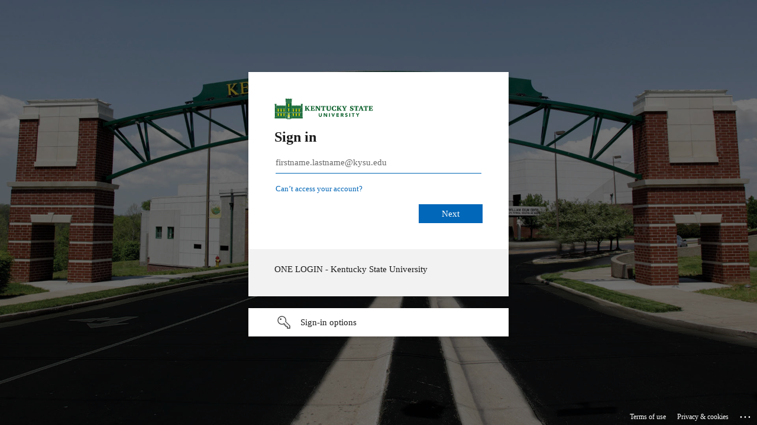

--- FILE ---
content_type: text/html; charset=utf-8
request_url: https://login.microsoftonline.com/cb83c95f-c014-4330-bfdc-88e488123ca5/saml2?SAMLRequest=jZJfT4MwFMW%2FCuk7%2FwoINGPJ3B5cMnUR9MEXU0o3GkuLvUXdt3cDjfNl8bmnv3PPuXcGtJM9WQy2VQ%2F8beBgnc9OKiDjQ4EGo4imIIAo2nEglpFycbsh2AtIb7TVTEvkLAC4sUKrpVYwdNyU3LwLxh8fNgVqre2B%2BP7rAQYP7NBwZVtOpW17bSyVHtOdX7airrXktvUAtH%2FywP72vqyQszoOJRQ94X9hUu%2BF8jrBjAa9s1pJofhIYnUWsTzZuSwIYzeOosCtdw1zs4zHWRbiiNHEP6XDyFmvCvSC4xiznEZNHeA0TfM0qfOrBtM0p0GU1PQoAxj4WoGlyhYIBzhyw9DFQYVDkqQkzJ%2BRs%2F0u41qoRqj95ebqSQTkpqq27hTziRsYIx4FaD47TUhGY3O2kctY%2BrMGNP9P6TP%2FzGRy7MndkbpebbUU7OAspNQfS8Op5QUKkT%2Bfvvw9mPkX&RelayState=https%3A%2F%2Fkysu.studenthealthportal.com%2FGenericExtAuth%3FreturnUrl%3D%252F&sso_reload=true
body_size: 14933
content:


<!-- Copyright (C) Microsoft Corporation. All rights reserved. -->
<!DOCTYPE html>
<html dir="ltr" class="" lang="en">
<head>
    <title>Sign in to your account</title>
    <meta http-equiv="Content-Type" content="text/html; charset=UTF-8">
    <meta http-equiv="X-UA-Compatible" content="IE=edge">
    <meta name="viewport" content="width=device-width, initial-scale=1.0, maximum-scale=2.0, user-scalable=yes">
    <meta http-equiv="Pragma" content="no-cache">
    <meta http-equiv="Expires" content="-1">
    <link rel="preconnect" href="https://aadcdn.msauth.net" crossorigin>
<meta http-equiv="x-dns-prefetch-control" content="on">
<link rel="dns-prefetch" href="//aadcdn.msauth.net">
<link rel="dns-prefetch" href="//aadcdn.msftauth.net">

    <meta name="PageID" content="ConvergedSignIn" />
    <meta name="SiteID" content="" />
    <meta name="ReqLC" content="1033" />
    <meta name="LocLC" content="en-US" />


        <meta name="format-detection" content="telephone=no" />

    <noscript>
        <meta http-equiv="Refresh" content="0; URL=https://login.microsoftonline.com/jsdisabled" />
    </noscript>

    
    
<meta name="robots" content="none" />

<script type="text/javascript" nonce='kGQdfcsNJ3epIEOA3VqYYg'>//<![CDATA[
$Config={"fShowPersistentCookiesWarning":false,"urlMsaSignUp":"https://login.live.com/oauth20_authorize.srf?scope=openid+profile+email+offline_access\u0026response_type=code\u0026client_id=51483342-085c-4d86-bf88-cf50c7252078\u0026response_mode=form_post\u0026redirect_uri=https%3a%2f%2flogin.microsoftonline.com%2fcommon%2ffederation%2foauth2msa\u0026state=[base64]\u0026estsfed=1\u0026uaid=844c042148c1445db344ddf3a218462b\u0026signup=1\u0026lw=1\u0026fl=easi2\u0026fci=https%3a%2f%2fkysu.studenthealthportal.com","urlMsaLogout":"https://login.live.com/logout.srf?iframed_by=https%3a%2f%2flogin.microsoftonline.com","urlOtherIdpForget":"https://login.live.com/forgetme.srf?iframed_by=https%3a%2f%2flogin.microsoftonline.com","showCantAccessAccountLink":true,"arrExternalTrustedRealmFederatedIdps":[{"IdpType":400,"IdpSignInUrl":"https://login.live.com/oauth20_authorize.srf?scope=openid+profile+email+offline_access\u0026response_type=code\u0026client_id=51483342-085c-4d86-bf88-cf50c7252078\u0026response_mode=form_post\u0026redirect_uri=https%3a%2f%2flogin.microsoftonline.com%2fcommon%2ffederation%2foauth2msa\u0026state=[base64]\u0026estsfed=1\u0026uaid=844c042148c1445db344ddf3a218462b\u0026fci=https%3a%2f%2fkysu.studenthealthportal.com\u0026idp_hint=github.com","DisplayName":"GitHub","Promoted":false}],"fEnableShowResendCode":true,"iShowResendCodeDelay":90000,"sSMSCtryPhoneData":"AF~Afghanistan~93!!!AX~Åland Islands~358!!!AL~Albania~355!!!DZ~Algeria~213!!!AS~American Samoa~1!!!AD~Andorra~376!!!AO~Angola~244!!!AI~Anguilla~1!!!AG~Antigua and Barbuda~1!!!AR~Argentina~54!!!AM~Armenia~374!!!AW~Aruba~297!!!AC~Ascension Island~247!!!AU~Australia~61!!!AT~Austria~43!!!AZ~Azerbaijan~994!!!BS~Bahamas~1!!!BH~Bahrain~973!!!BD~Bangladesh~880!!!BB~Barbados~1!!!BY~Belarus~375!!!BE~Belgium~32!!!BZ~Belize~501!!!BJ~Benin~229!!!BM~Bermuda~1!!!BT~Bhutan~975!!!BO~Bolivia~591!!!BQ~Bonaire~599!!!BA~Bosnia and Herzegovina~387!!!BW~Botswana~267!!!BR~Brazil~55!!!IO~British Indian Ocean Territory~246!!!VG~British Virgin Islands~1!!!BN~Brunei~673!!!BG~Bulgaria~359!!!BF~Burkina Faso~226!!!BI~Burundi~257!!!CV~Cabo Verde~238!!!KH~Cambodia~855!!!CM~Cameroon~237!!!CA~Canada~1!!!KY~Cayman Islands~1!!!CF~Central African Republic~236!!!TD~Chad~235!!!CL~Chile~56!!!CN~China~86!!!CX~Christmas Island~61!!!CC~Cocos (Keeling) Islands~61!!!CO~Colombia~57!!!KM~Comoros~269!!!CG~Congo~242!!!CD~Congo (DRC)~243!!!CK~Cook Islands~682!!!CR~Costa Rica~506!!!CI~Côte d\u0027Ivoire~225!!!HR~Croatia~385!!!CU~Cuba~53!!!CW~Curaçao~599!!!CY~Cyprus~357!!!CZ~Czechia~420!!!DK~Denmark~45!!!DJ~Djibouti~253!!!DM~Dominica~1!!!DO~Dominican Republic~1!!!EC~Ecuador~593!!!EG~Egypt~20!!!SV~El Salvador~503!!!GQ~Equatorial Guinea~240!!!ER~Eritrea~291!!!EE~Estonia~372!!!ET~Ethiopia~251!!!FK~Falkland Islands~500!!!FO~Faroe Islands~298!!!FJ~Fiji~679!!!FI~Finland~358!!!FR~France~33!!!GF~French Guiana~594!!!PF~French Polynesia~689!!!GA~Gabon~241!!!GM~Gambia~220!!!GE~Georgia~995!!!DE~Germany~49!!!GH~Ghana~233!!!GI~Gibraltar~350!!!GR~Greece~30!!!GL~Greenland~299!!!GD~Grenada~1!!!GP~Guadeloupe~590!!!GU~Guam~1!!!GT~Guatemala~502!!!GG~Guernsey~44!!!GN~Guinea~224!!!GW~Guinea-Bissau~245!!!GY~Guyana~592!!!HT~Haiti~509!!!HN~Honduras~504!!!HK~Hong Kong SAR~852!!!HU~Hungary~36!!!IS~Iceland~354!!!IN~India~91!!!ID~Indonesia~62!!!IR~Iran~98!!!IQ~Iraq~964!!!IE~Ireland~353!!!IM~Isle of Man~44!!!IL~Israel~972!!!IT~Italy~39!!!JM~Jamaica~1!!!JP~Japan~81!!!JE~Jersey~44!!!JO~Jordan~962!!!KZ~Kazakhstan~7!!!KE~Kenya~254!!!KI~Kiribati~686!!!KR~Korea~82!!!KW~Kuwait~965!!!KG~Kyrgyzstan~996!!!LA~Laos~856!!!LV~Latvia~371!!!LB~Lebanon~961!!!LS~Lesotho~266!!!LR~Liberia~231!!!LY~Libya~218!!!LI~Liechtenstein~423!!!LT~Lithuania~370!!!LU~Luxembourg~352!!!MO~Macao SAR~853!!!MG~Madagascar~261!!!MW~Malawi~265!!!MY~Malaysia~60!!!MV~Maldives~960!!!ML~Mali~223!!!MT~Malta~356!!!MH~Marshall Islands~692!!!MQ~Martinique~596!!!MR~Mauritania~222!!!MU~Mauritius~230!!!YT~Mayotte~262!!!MX~Mexico~52!!!FM~Micronesia~691!!!MD~Moldova~373!!!MC~Monaco~377!!!MN~Mongolia~976!!!ME~Montenegro~382!!!MS~Montserrat~1!!!MA~Morocco~212!!!MZ~Mozambique~258!!!MM~Myanmar~95!!!NA~Namibia~264!!!NR~Nauru~674!!!NP~Nepal~977!!!NL~Netherlands~31!!!NC~New Caledonia~687!!!NZ~New Zealand~64!!!NI~Nicaragua~505!!!NE~Niger~227!!!NG~Nigeria~234!!!NU~Niue~683!!!NF~Norfolk Island~672!!!KP~North Korea~850!!!MK~North Macedonia~389!!!MP~Northern Mariana Islands~1!!!NO~Norway~47!!!OM~Oman~968!!!PK~Pakistan~92!!!PW~Palau~680!!!PS~Palestinian Authority~970!!!PA~Panama~507!!!PG~Papua New Guinea~675!!!PY~Paraguay~595!!!PE~Peru~51!!!PH~Philippines~63!!!PL~Poland~48!!!PT~Portugal~351!!!PR~Puerto Rico~1!!!QA~Qatar~974!!!RE~Réunion~262!!!RO~Romania~40!!!RU~Russia~7!!!RW~Rwanda~250!!!BL~Saint Barthélemy~590!!!KN~Saint Kitts and Nevis~1!!!LC~Saint Lucia~1!!!MF~Saint Martin~590!!!PM~Saint Pierre and Miquelon~508!!!VC~Saint Vincent and the Grenadines~1!!!WS~Samoa~685!!!SM~San Marino~378!!!ST~São Tomé and Príncipe~239!!!SA~Saudi Arabia~966!!!SN~Senegal~221!!!RS~Serbia~381!!!SC~Seychelles~248!!!SL~Sierra Leone~232!!!SG~Singapore~65!!!SX~Sint Maarten~1!!!SK~Slovakia~421!!!SI~Slovenia~386!!!SB~Solomon Islands~677!!!SO~Somalia~252!!!ZA~South Africa~27!!!SS~South Sudan~211!!!ES~Spain~34!!!LK~Sri Lanka~94!!!SH~St Helena, Ascension, and Tristan da Cunha~290!!!SD~Sudan~249!!!SR~Suriname~597!!!SJ~Svalbard~47!!!SZ~Swaziland~268!!!SE~Sweden~46!!!CH~Switzerland~41!!!SY~Syria~963!!!TW~Taiwan~886!!!TJ~Tajikistan~992!!!TZ~Tanzania~255!!!TH~Thailand~66!!!TL~Timor-Leste~670!!!TG~Togo~228!!!TK~Tokelau~690!!!TO~Tonga~676!!!TT~Trinidad and Tobago~1!!!TA~Tristan da Cunha~290!!!TN~Tunisia~216!!!TR~Turkey~90!!!TM~Turkmenistan~993!!!TC~Turks and Caicos Islands~1!!!TV~Tuvalu~688!!!VI~U.S. Virgin Islands~1!!!UG~Uganda~256!!!UA~Ukraine~380!!!AE~United Arab Emirates~971!!!GB~United Kingdom~44!!!US~United States~1!!!UY~Uruguay~598!!!UZ~Uzbekistan~998!!!VU~Vanuatu~678!!!VA~Vatican City~39!!!VE~Venezuela~58!!!VN~Vietnam~84!!!WF~Wallis and Futuna~681!!!YE~Yemen~967!!!ZM~Zambia~260!!!ZW~Zimbabwe~263","fUseInlinePhoneNumber":true,"fDetectBrowserCapabilities":true,"fUseMinHeight":true,"fShouldSupportTargetCredentialForRecovery":true,"fAvoidNewOtcGenerationWhenAlreadySent":true,"fUseCertificateInterstitialView":true,"fIsPasskeySupportEnabled":true,"arrPromotedFedCredTypes":[],"fShowUserAlreadyExistErrorHandling":true,"fBlockOnAppleEmailClaimError":true,"fIsVerifiableCredentialsSupportEnabled":true,"iVerifiableCredentialPresentationPollingIntervalSeconds":0.5,"iVerifiableCredentialPresentationPollingTimeoutSeconds":300,"fIsQrPinEnabled":true,"fPasskeyAssertionRedirect":true,"fFixUrlExternalIdpFederation":true,"fEnableBackButtonBugFix":true,"fEnableTotalLossRecovery":true,"fUpdatePromotedCredTypesOrder":true,"fUseNewPromotedCredsComponent":true,"urlSessionState":"https://login.microsoftonline.com/common/DeviceCodeStatus","urlResetPassword":"https://passwordreset.microsoftonline.com/?ru=https%3a%2f%2flogin.microsoftonline.com%2fcb83c95f-c014-4330-bfdc-88e488123ca5%2freprocess%3fctx%[base64]\u0026mkt=en-US\u0026hosted=0\u0026device_platform=macOS","urlMsaResetPassword":"https://account.live.com/password/reset?wreply=https%3a%2f%2flogin.microsoftonline.com%2fcb83c95f-c014-4330-bfdc-88e488123ca5%2freprocess%3fctx%[base64]\u0026mkt=en-US","fFixUrlResetPassword":true,"urlGetCredentialType":"https://login.microsoftonline.com/common/GetCredentialType?mkt=en-US","urlGetRecoveryCredentialType":"https://login.microsoftonline.com/common/getrecoverycredentialtype?mkt=en-US","urlGetOneTimeCode":"https://login.microsoftonline.com/common/GetOneTimeCode","urlLogout":"https://login.microsoftonline.com/cb83c95f-c014-4330-bfdc-88e488123ca5/uxlogout","urlForget":"https://login.microsoftonline.com/forgetuser","urlDisambigRename":"https://go.microsoft.com/fwlink/p/?LinkID=733247","urlGoToAADError":"https://login.live.com/oauth20_authorize.srf?scope=openid+profile+email+offline_access\u0026response_type=code\u0026client_id=51483342-085c-4d86-bf88-cf50c7252078\u0026response_mode=form_post\u0026redirect_uri=https%3a%2f%2flogin.microsoftonline.com%2fcommon%2ffederation%2foauth2msa\u0026state=[base64]\u0026estsfed=1\u0026uaid=844c042148c1445db344ddf3a218462b\u0026fci=https%3a%2f%2fkysu.studenthealthportal.com","urlDeviceFingerprinting":"","urlPIAEndAuth":"https://login.microsoftonline.com/common/PIA/EndAuth","urlStartTlr":"https://login.microsoftonline.com/cb83c95f-c014-4330-bfdc-88e488123ca5/tlr/start","fKMSIEnabled":false,"iLoginMode":1,"fAllowPhoneSignIn":true,"fAllowPhoneInput":true,"fAllowSkypeNameLogin":true,"iMaxPollErrors":5,"iPollingTimeout":300,"srsSuccess":true,"fShowSwitchUser":true,"arrValErrs":["50058"],"sErrorCode":"50058","sWAMExtension":"ppnbnpeolgkicgegkbkbjmhlideopiji","sWAMChannel":"53ee284d-920a-4b59-9d30-a60315b26836","sErrTxt":"","sResetPasswordPrefillParam":"username","onPremPasswordValidationConfig":{"isUserRealmPrecheckEnabled":true},"fSwitchDisambig":true,"iRemoteNgcPollingType":2,"fUseNewNoPasswordTypes":true,"urlAadSignup":"https://signup.microsoft.com/signup?sku=teams_commercial_trial\u0026origin=ests\u0026culture=en-US","sCloudInstanceName":"microsoftonline.com","fShowSignInOptionsAsButton":true,"fUseNewPhoneSignInError":true,"fIsUpdatedAutocompleteEnabled":true,"fActivateFocusOnApprovalNumberRemoteNGC":true,"fIsPasskey":true,"fEnableDFPIntegration":true,"fEnableCenterFocusedApprovalNumber":true,"fShowPassKeyErrorUCP":true,"fFixPhoneDisambigSignupRedirect":true,"fEnableQrCodeA11YFixes":true,"fEnablePasskeyAwpError":true,"fEnableAuthenticatorTimeoutFix":true,"fEnablePasskeyAutofillUI":true,"sCrossDomainCanary":"[base64]","arrExcludedDisplayNames":["unknown"],"fFixShowRevealPassword":true,"fRemoveTLRFragment":true,"iMaxStackForKnockoutAsyncComponents":10000,"fShowButtons":true,"urlCdn":"https://aadcdn.msauth.net/shared/1.0/","urlDefaultFavicon":"https://aadcdn.msauth.net/shared/1.0/content/images/favicon_a_eupayfgghqiai7k9sol6lg2.ico","urlFooterTOU":"https://www.microsoft.com/en-US/servicesagreement/","urlFooterPrivacy":"https://privacy.microsoft.com/en-US/privacystatement","urlPost":"https://login.microsoftonline.com/cb83c95f-c014-4330-bfdc-88e488123ca5/login","urlPostAad":"https://login.microsoftonline.com/cb83c95f-c014-4330-bfdc-88e488123ca5/login","urlPostMsa":"https://login.live.com/ppsecure/partnerpost.srf?scope=openid+profile+email+offline_access\u0026response_type=code\u0026client_id=51483342-085c-4d86-bf88-cf50c7252078\u0026response_mode=form_post\u0026redirect_uri=https%3a%2f%2flogin.microsoftonline.com%2fcommon%2ffederation%2foauth2msa\u0026state=[base64]\u0026flow=fido\u0026estsfed=1\u0026uaid=844c042148c1445db344ddf3a218462b\u0026fci=https%3a%2f%2fkysu.studenthealthportal.com","urlRefresh":"https://login.microsoftonline.com/cb83c95f-c014-4330-bfdc-88e488123ca5/reprocess?ctx=[base64]","urlCancel":"https://kysu.studenthealthportal.com/Shibboleth.sso/SAML2/POST?error=access_denied\u0026error_subcode=cancel\u0026state=https%3a%2f%2fkysu.studenthealthportal.com%2fGenericExtAuth%3freturnUrl%3d%252F","urlResume":"https://login.microsoftonline.com/cb83c95f-c014-4330-bfdc-88e488123ca5/resume?ctx=[base64]","iPawnIcon":0,"iPollingInterval":1,"sPOST_Username":"","fEnableNumberMatching":true,"sFT":"[base64]","sFTName":"flowToken","sSessionIdentifierName":"code","sCtx":"[base64]","iProductIcon":-1,"fEnableOneDSClientTelemetry":true,"urlReportPageLoad":"https://login.microsoftonline.com/common/instrumentation/reportpageload?mkt=en-US","staticTenantBranding":[{"Locale":0,"BannerLogo":"https://aadcdn.msauthimages.net/dbd5a2dd-7fhugyatlp9tzputthelsnsr8hzpx2pcn-j1lzedn2q/logintenantbranding/0/bannerlogo?ts=637154119045407329","Illustration":"https://aadcdn.msauthimages.net/dbd5a2dd-7fhugyatlp9tzputthelsnsr8hzpx2pcn-j1lzedn2q/logintenantbranding/0/illustration?ts=637055327800274354","BoilerPlateText":"<p>ONE LOGIN - Kentucky State University</p>\n","UserIdLabel":"firstname.lastname@kysu.edu","KeepMeSignedInDisabled":false,"UseTransparentLightBox":false}],"oAppCobranding":{},"iBackgroundImage":4,"arrSessions":[],"fApplicationInsightsEnabled":false,"iApplicationInsightsEnabledPercentage":0,"urlSetDebugMode":"https://login.microsoftonline.com/common/debugmode","fEnableCssAnimation":true,"fDisableAnimationIfAnimationEndUnsupported":true,"fAllowGrayOutLightBox":true,"fUseMsaSessionState":true,"fIsRemoteNGCSupported":true,"desktopSsoConfig":{"isEdgeAnaheimAllowed":true,"iwaEndpointUrlFormat":"https://autologon.microsoftazuread-sso.com/{0}/winauth/sso?client-request-id=844c0421-48c1-445d-b344-ddf3a218462b","iwaSsoProbeUrlFormat":"https://autologon.microsoftazuread-sso.com/{0}/winauth/ssoprobe?client-request-id=844c0421-48c1-445d-b344-ddf3a218462b","iwaIFrameUrlFormat":"https://autologon.microsoftazuread-sso.com/{0}/winauth/iframe?client-request-id=844c0421-48c1-445d-b344-ddf3a218462b\u0026isAdalRequest=False","iwaRequestTimeoutInMs":10000,"startDesktopSsoOnPageLoad":false,"progressAnimationTimeout":10000,"isEdgeAllowed":false,"minDssoEdgeVersion":"17","isSafariAllowed":true,"redirectUri":"https://kysu.studenthealthportal.com/Shibboleth.sso/SAML2/POST?error=interaction_required\u0026error_description=Seamless+single+sign+on+failed+for+the+user.+This+can+happen+if+the+user+is+unable+to+access+on+premises+AD+or+intranet+zone+is+not+configured+correctly+Trace+ID%3a+45707526-a06b-4ec0-860f-c748586d4700+Correlation+ID%3a+844c0421-48c1-445d-b344-ddf3a218462b+Timestamp%3a+2026-01-19+13%3a25%3a22Z\u0026state=https%3a%2f%2fkysu.studenthealthportal.com%2fGenericExtAuth%3freturnUrl%3d%252F","isIEAllowedForSsoProbe":true,"edgeRedirectUri":"https://autologon.microsoftazuread-sso.com/cb83c95f-c014-4330-bfdc-88e488123ca5/winauth/sso/edgeredirect?client-request-id=844c0421-48c1-445d-b344-ddf3a218462b\u0026origin=login.microsoftonline.com\u0026is_redirected=1","isFlowTokenPassedInEdge":true},"urlLogin":"https://login.microsoftonline.com/cb83c95f-c014-4330-bfdc-88e488123ca5/reprocess?ctx=[base64]","urlDssoStatus":"https://login.microsoftonline.com/common/instrumentation/dssostatus","iSessionPullType":2,"fUseSameSite":true,"iAllowedIdentities":2,"uiflavor":1001,"urlFidoHelp":"https://go.microsoft.com/fwlink/?linkid=2013738","fShouldPlatformKeyBeSuppressed":true,"urlFidoLogin":"https://login.microsoft.com/cb83c95f-c014-4330-bfdc-88e488123ca5/fido/get?uiflavor=Web","fIsFidoSupported":true,"fLoadStringCustomizationPromises":true,"fUseAlternateTextForSwitchToCredPickerLink":true,"fOfflineAccountVisible":false,"fEnableUserStateFix":true,"fAccessPassSupported":true,"fShowAccessPassPeek":true,"fUpdateSessionPollingLogic":true,"fEnableShowPickerCredObservable":true,"fFetchSessionsSkipDsso":true,"fIsCiamUserFlowUxNewLogicEnabled":true,"fUseNonMicrosoftDefaultBrandingForCiam":true,"sCompanyDisplayName":"Kentucky State University","fRemoveCustomCss":true,"fFixUICrashForApiRequestHandler":true,"fShowUpdatedKoreanPrivacyFooter":true,"fUsePostCssHotfix":true,"fFixUserFlowBranding":true,"fIsQrCodePinSupported":true,"fEnablePasskeyNullFix":true,"fEnableRefreshCookiesFix":true,"fEnableWebNativeBridgeInterstitialUx":true,"fEnableWindowParentingFix":true,"fEnableNativeBridgeErrors":true,"urlAcmaServerPath":"https://login.microsoftonline.com","sTenantId":"cb83c95f-c014-4330-bfdc-88e488123ca5","sMkt":"en-US","fIsDesktop":true,"fUpdateConfigInit":true,"fLogDisallowedCssProperties":true,"fDisallowExternalFonts":true,"sFidoChallenge":"O.eyJ0eXAiOiJKV1QiLCJhbGciOiJSUzI1NiIsIng1dCI6IlBjWDk4R1g0MjBUMVg2c0JEa3poUW1xZ3dNVSJ9.eyJhdWQiOiJ1cm46bWljcm9zb2Z0OmZpZG86Y2hhbGxlbmdlIiwiaXNzIjoiaHR0cHM6Ly9sb2dpbi5taWNyb3NvZnQuY29tIiwiaWF0IjoxNzY4ODI5MTIyLCJuYmYiOjE3Njg4MjkxMjIsImV4cCI6MTc2ODgyOTQyMn0.[base64]","scid":1015,"hpgact":1900,"hpgid":1104,"pgid":"ConvergedSignIn","apiCanary":"[base64]","canary":"fFwE3QdYhGBwNGTew2PoLJFi5v9tfJ5zADVybBRx6NE=4:1:CANARY:Jy3HNv4kAR1a7DVzBC1xlULlv9xupy47ZfffQtANZ9g=","sCanaryTokenName":"canary","fSkipRenderingNewCanaryToken":false,"fEnableNewCsrfProtection":true,"correlationId":"844c0421-48c1-445d-b344-ddf3a218462b","sessionId":"45707526-a06b-4ec0-860f-c748586d4700","sRingId":"R6","locale":{"mkt":"en-US","lcid":1033},"slMaxRetry":2,"slReportFailure":true,"strings":{"desktopsso":{"authenticatingmessage":"Trying to sign you in"}},"enums":{"ClientMetricsModes":{"None":0,"SubmitOnPost":1,"SubmitOnRedirect":2,"InstrumentPlt":4}},"urls":{"instr":{"pageload":"https://login.microsoftonline.com/common/instrumentation/reportpageload","dssostatus":"https://login.microsoftonline.com/common/instrumentation/dssostatus"}},"browser":{"ltr":1,"Chrome":1,"_Mac":1,"_M131":1,"_D0":1,"Full":1,"RE_WebKit":1,"b":{"name":"Chrome","major":131,"minor":0},"os":{"name":"OSX","version":"10.15.7"},"V":"131.0"},"watson":{"url":"/common/handlers/watson","bundle":"https://aadcdn.msauth.net/ests/2.1/content/cdnbundles/watson.min_q5ptmu8aniymd4ftuqdkda2.js","sbundle":"https://aadcdn.msauth.net/ests/2.1/content/cdnbundles/watsonsupportwithjquery.3.5.min_dc940oomzau4rsu8qesnvg2.js","fbundle":"https://aadcdn.msauth.net/ests/2.1/content/cdnbundles/frameworksupport.min_oadrnc13magb009k4d20lg2.js","resetErrorPeriod":5,"maxCorsErrors":-1,"maxInjectErrors":5,"maxErrors":10,"maxTotalErrors":3,"expSrcs":["https://login.microsoftonline.com","https://aadcdn.msauth.net/","https://aadcdn.msftauth.net/",".login.microsoftonline.com"],"envErrorRedirect":true,"envErrorUrl":"/common/handlers/enverror"},"loader":{"cdnRoots":["https://aadcdn.msauth.net/","https://aadcdn.msftauth.net/"],"logByThrowing":true,"tenantBrandingCdnRoots":["aadcdn.msauthimages.net","aadcdn.msftauthimages.net"]},"serverDetails":{"slc":"ProdSlices","dc":"NCUS","ri":"CH3XXXX","ver":{"v":[2,1,23173,3]},"rt":"2026-01-19T13:25:22","et":41},"clientEvents":{"enabled":true,"telemetryEnabled":true,"useOneDSEventApi":true,"flush":60000,"autoPost":true,"autoPostDelay":1000,"minEvents":1,"maxEvents":1,"pltDelay":500,"appInsightsConfig":{"instrumentationKey":"69adc3c768bd4dc08c19416121249fcc-66f1668a-797b-4249-95e3-6c6651768c28-7293","webAnalyticsConfiguration":{"autoCapture":{"jsError":true}}},"defaultEventName":"IDUX_ESTSClientTelemetryEvent_WebWatson","serviceID":3,"endpointUrl":""},"fApplyAsciiRegexOnInput":true,"country":"US","fBreakBrandingSigninString":true,"bsso":{"states":{"START":"start","INPROGRESS":"in-progress","END":"end","END_SSO":"end-sso","END_USERS":"end-users"},"nonce":"AwABEgEAAAADAOz_BQD0_7Hvn8Ks6x4lCyWoXrfEkMBmeB4fI8CpXGJnlEvO48iizx_1zC1aLJtu1lmfdz07KnufkT2rNHCYg0iWHFPi_cwgAA","overallTimeoutMs":4000,"telemetry":{"type":"ChromeSsoTelemetry","nonce":"AwABDwEAAAADAOz_BQD0_6904GUnOBG88IFc92vsJhKXxeHtYECvx0NWrJHS41aCLeKmUoEUxbkeNtQtlUemcCnhyFQJeIIZfMGyYXUC3BGyIU142uzRyEYHRgYmg5zdIAA","reportStates":[]},"redirectEndStates":["end"],"cookieNames":{"aadSso":"AADSSO","winSso":"ESTSSSO","ssoTiles":"ESTSSSOTILES","ssoPulled":"SSOCOOKIEPULLED","userList":"ESTSUSERLIST"},"type":"chrome","reason":"Pull suppressed because it was already attempted and the current URL was reloaded."},"urlNoCookies":"https://login.microsoftonline.com/cookiesdisabled","fTrimChromeBssoUrl":true,"inlineMode":5,"fShowCopyDebugDetailsLink":true,"fTenantBrandingCdnAddEventHandlers":true,"fAddTryCatchForIFrameRedirects":true};
//]]></script> 
<script type="text/javascript" nonce='kGQdfcsNJ3epIEOA3VqYYg'>//<![CDATA[
!function(){var e=window,r=e.$Debug=e.$Debug||{},t=e.$Config||{};if(!r.appendLog){var n=[],o=0;r.appendLog=function(e){var r=t.maxDebugLog||25,i=(new Date).toUTCString()+":"+e;n.push(o+":"+i),n.length>r&&n.shift(),o++},r.getLogs=function(){return n}}}(),function(){function e(e,r){function t(i){var a=e[i];if(i<n-1){return void(o.r[a]?t(i+1):o.when(a,function(){t(i+1)}))}r(a)}var n=e.length;t(0)}function r(e,r,i){function a(){var e=!!s.method,o=e?s.method:i[0],a=s.extraArgs||[],u=n.$WebWatson;try{
var c=t(i,!e);if(a&&a.length>0){for(var d=a.length,l=0;l<d;l++){c.push(a[l])}}o.apply(r,c)}catch(e){return void(u&&u.submitFromException&&u.submitFromException(e))}}var s=o.r&&o.r[e];return r=r||this,s&&(s.skipTimeout?a():n.setTimeout(a,0)),s}function t(e,r){return Array.prototype.slice.call(e,r?1:0)}var n=window;n.$Do||(n.$Do={"q":[],"r":[],"removeItems":[],"lock":0,"o":[]});var o=n.$Do;o.when=function(t,n){function i(e){r(e,a,s)||o.q.push({"id":e,"c":a,"a":s})}var a=0,s=[],u=1;"function"==typeof n||(a=n,
u=2);for(var c=u;c<arguments.length;c++){s.push(arguments[c])}t instanceof Array?e(t,i):i(t)},o.register=function(e,t,n){if(!o.r[e]){o.o.push(e);var i={};if(t&&(i.method=t),n&&(i.skipTimeout=n),arguments&&arguments.length>3){i.extraArgs=[];for(var a=3;a<arguments.length;a++){i.extraArgs.push(arguments[a])}}o.r[e]=i,o.lock++;try{for(var s=0;s<o.q.length;s++){var u=o.q[s];u.id==e&&r(e,u.c,u.a)&&o.removeItems.push(u)}}catch(e){throw e}finally{if(0===--o.lock){for(var c=0;c<o.removeItems.length;c++){
for(var d=o.removeItems[c],l=0;l<o.q.length;l++){if(o.q[l]===d){o.q.splice(l,1);break}}}o.removeItems=[]}}}},o.unregister=function(e){o.r[e]&&delete o.r[e]}}(),function(e,r){function t(){if(!a){if(!r.body){return void setTimeout(t)}a=!0,e.$Do.register("doc.ready",0,!0)}}function n(){if(!s){if(!r.body){return void setTimeout(n)}t(),s=!0,e.$Do.register("doc.load",0,!0),i()}}function o(e){(r.addEventListener||"load"===e.type||"complete"===r.readyState)&&t()}function i(){
r.addEventListener?(r.removeEventListener("DOMContentLoaded",o,!1),e.removeEventListener("load",n,!1)):r.attachEvent&&(r.detachEvent("onreadystatechange",o),e.detachEvent("onload",n))}var a=!1,s=!1;if("complete"===r.readyState){return void setTimeout(n)}!function(){r.addEventListener?(r.addEventListener("DOMContentLoaded",o,!1),e.addEventListener("load",n,!1)):r.attachEvent&&(r.attachEvent("onreadystatechange",o),e.attachEvent("onload",n))}()}(window,document),function(){function e(){
return f.$Config||f.ServerData||{}}function r(e,r){var t=f.$Debug;t&&t.appendLog&&(r&&(e+=" '"+(r.src||r.href||"")+"'",e+=", id:"+(r.id||""),e+=", async:"+(r.async||""),e+=", defer:"+(r.defer||"")),t.appendLog(e))}function t(){var e=f.$B;if(void 0===d){if(e){d=e.IE}else{var r=f.navigator.userAgent;d=-1!==r.indexOf("MSIE ")||-1!==r.indexOf("Trident/")}}return d}function n(){var e=f.$B;if(void 0===l){if(e){l=e.RE_Edge}else{var r=f.navigator.userAgent;l=-1!==r.indexOf("Edge")}}return l}function o(e){
var r=e.indexOf("?"),t=r>-1?r:e.length,n=e.lastIndexOf(".",t);return e.substring(n,n+v.length).toLowerCase()===v}function i(){var r=e();return(r.loader||{}).slReportFailure||r.slReportFailure||!1}function a(){return(e().loader||{}).redirectToErrorPageOnLoadFailure||!1}function s(){return(e().loader||{}).logByThrowing||!1}function u(e){if(!t()&&!n()){return!1}var r=e.src||e.href||"";if(!r){return!0}if(o(r)){var i,a,s;try{i=e.sheet,a=i&&i.cssRules,s=!1}catch(e){s=!0}if(i&&!a&&s){return!0}
if(i&&a&&0===a.length){return!0}}return!1}function c(){function t(e){g.getElementsByTagName("head")[0].appendChild(e)}function n(e,r,t,n){var u=null;return u=o(e)?i(e):"script"===n.toLowerCase()?a(e):s(e,n),r&&(u.id=r),"function"==typeof u.setAttribute&&(u.setAttribute("crossorigin","anonymous"),t&&"string"==typeof t&&u.setAttribute("integrity",t)),u}function i(e){var r=g.createElement("link");return r.rel="stylesheet",r.type="text/css",r.href=e,r}function a(e){
var r=g.createElement("script"),t=g.querySelector("script[nonce]");if(r.type="text/javascript",r.src=e,r.defer=!1,r.async=!1,t){var n=t.nonce||t.getAttribute("nonce");r.setAttribute("nonce",n)}return r}function s(e,r){var t=g.createElement(r);return t.src=e,t}function d(e,r){if(e&&e.length>0&&r){for(var t=0;t<e.length;t++){if(-1!==r.indexOf(e[t])){return!0}}}return!1}function l(r){if(e().fTenantBrandingCdnAddEventHandlers){var t=d(E,r)?E:b;if(!(t&&t.length>1)){return r}for(var n=0;n<t.length;n++){
if(-1!==r.indexOf(t[n])){var o=t[n+1<t.length?n+1:0],i=r.substring(t[n].length);return"https://"!==t[n].substring(0,"https://".length)&&(o="https://"+o,i=i.substring("https://".length)),o+i}}return r}if(!(b&&b.length>1)){return r}for(var a=0;a<b.length;a++){if(0===r.indexOf(b[a])){return b[a+1<b.length?a+1:0]+r.substring(b[a].length)}}return r}function f(e,t,n,o){if(r("[$Loader]: "+(L.failMessage||"Failed"),o),w[e].retry<y){return w[e].retry++,h(e,t,n),void c._ReportFailure(w[e].retry,w[e].srcPath)}n&&n()}
function v(e,t,n,o){if(u(o)){return f(e,t,n,o)}r("[$Loader]: "+(L.successMessage||"Loaded"),o),h(e+1,t,n);var i=w[e].onSuccess;"function"==typeof i&&i(w[e].srcPath)}function h(e,o,i){if(e<w.length){var a=w[e];if(!a||!a.srcPath){return void h(e+1,o,i)}a.retry>0&&(a.srcPath=l(a.srcPath),a.origId||(a.origId=a.id),a.id=a.origId+"_Retry_"+a.retry);var s=n(a.srcPath,a.id,a.integrity,a.tagName);s.onload=function(){v(e,o,i,s)},s.onerror=function(){f(e,o,i,s)},s.onreadystatechange=function(){
"loaded"===s.readyState?setTimeout(function(){v(e,o,i,s)},500):"complete"===s.readyState&&v(e,o,i,s)},t(s),r("[$Loader]: Loading '"+(a.srcPath||"")+"', id:"+(a.id||""))}else{o&&o()}}var p=e(),y=p.slMaxRetry||2,m=p.loader||{},b=m.cdnRoots||[],E=m.tenantBrandingCdnRoots||[],L=this,w=[];L.retryOnError=!0,L.successMessage="Loaded",L.failMessage="Error",L.Add=function(e,r,t,n,o,i){e&&w.push({"srcPath":e,"id":r,"retry":n||0,"integrity":t,"tagName":o||"script","onSuccess":i})},L.AddForReload=function(e,r){
var t=e.src||e.href||"";L.Add(t,"AddForReload",e.integrity,1,e.tagName,r)},L.AddIf=function(e,r,t){e&&L.Add(r,t)},L.Load=function(e,r){h(0,e,r)}}var d,l,f=window,g=f.document,v=".css";c.On=function(e,r,t){if(!e){throw"The target element must be provided and cannot be null."}r?c.OnError(e,t):c.OnSuccess(e,t)},c.OnSuccess=function(e,t){if(!e){throw"The target element must be provided and cannot be null."}if(u(e)){return c.OnError(e,t)}var n=e.src||e.href||"",o=i(),s=a();r("[$Loader]: Loaded",e);var d=new c
;d.failMessage="Reload Failed",d.successMessage="Reload Success",d.Load(null,function(){if(o){throw"Unexpected state. ResourceLoader.Load() failed despite initial load success. ['"+n+"']"}s&&(document.location.href="/error.aspx?err=504")})},c.OnError=function(e,t){var n=e.src||e.href||"",o=i(),s=a();if(!e){throw"The target element must be provided and cannot be null."}r("[$Loader]: Failed",e);var u=new c;u.failMessage="Reload Failed",u.successMessage="Reload Success",u.AddForReload(e,t),
u.Load(null,function(){if(o){throw"Failed to load external resource ['"+n+"']"}s&&(document.location.href="/error.aspx?err=504")}),c._ReportFailure(0,n)},c._ReportFailure=function(e,r){if(s()&&!t()){throw"[Retry "+e+"] Failed to load external resource ['"+r+"'], reloading from fallback CDN endpoint"}},f.$Loader=c}(),function(){function e(){if(!E){var e=new h.$Loader;e.AddIf(!h.jQuery,y.sbundle,"WebWatson_DemandSupport"),y.sbundle=null,delete y.sbundle,e.AddIf(!h.$Api,y.fbundle,"WebWatson_DemandFramework"),
y.fbundle=null,delete y.fbundle,e.Add(y.bundle,"WebWatson_DemandLoaded"),e.Load(r,t),E=!0}}function r(){if(h.$WebWatson){if(h.$WebWatson.isProxy){return void t()}m.when("$WebWatson.full",function(){for(;b.length>0;){var e=b.shift();e&&h.$WebWatson[e.cmdName].apply(h.$WebWatson,e.args)}})}}function t(){if(!h.$WebWatson||h.$WebWatson.isProxy){if(!L&&JSON){try{var e=new XMLHttpRequest;e.open("POST",y.url),e.setRequestHeader("Accept","application/json"),
e.setRequestHeader("Content-Type","application/json; charset=UTF-8"),e.setRequestHeader("canary",p.apiCanary),e.setRequestHeader("client-request-id",p.correlationId),e.setRequestHeader("hpgid",p.hpgid||0),e.setRequestHeader("hpgact",p.hpgact||0);for(var r=-1,t=0;t<b.length;t++){if("submit"===b[t].cmdName){r=t;break}}var o=b[r]?b[r].args||[]:[],i={"sr":y.sr,"ec":"Failed to load external resource [Core Watson files]","wec":55,"idx":1,"pn":p.pgid||"","sc":p.scid||0,"hpg":p.hpgid||0,
"msg":"Failed to load external resource [Core Watson files]","url":o[1]||"","ln":0,"ad":0,"an":!1,"cs":"","sd":p.serverDetails,"ls":null,"diag":v(y)};e.send(JSON.stringify(i))}catch(e){}L=!0}y.loadErrorUrl&&window.location.assign(y.loadErrorUrl)}n()}function n(){b=[],h.$WebWatson=null}function o(r){return function(){var t=arguments;b.push({"cmdName":r,"args":t}),e()}}function i(){var e=["foundException","resetException","submit"],r=this;r.isProxy=!0;for(var t=e.length,n=0;n<t;n++){var i=e[n];i&&(r[i]=o(i))}
}function a(e,r,t,n,o,i,a){var s=h.event;return i||(i=l(o||s,a?a+2:2)),h.$Debug&&h.$Debug.appendLog&&h.$Debug.appendLog("[WebWatson]:"+(e||"")+" in "+(r||"")+" @ "+(t||"??")),$.submit(e,r,t,n,o||s,i,a)}function s(e,r){return{"signature":e,"args":r,"toString":function(){return this.signature}}}function u(e){for(var r=[],t=e.split("\n"),n=0;n<t.length;n++){r.push(s(t[n],[]))}return r}function c(e){for(var r=[],t=e.split("\n"),n=0;n<t.length;n++){var o=s(t[n],[]);t[n+1]&&(o.signature+="@"+t[n+1],n++),r.push(o)
}return r}function d(e){if(!e){return null}try{if(e.stack){return u(e.stack)}if(e.error){if(e.error.stack){return u(e.error.stack)}}else if(window.opera&&e.message){return c(e.message)}}catch(e){}return null}function l(e,r){var t=[];try{for(var n=arguments.callee;r>0;){n=n?n.caller:n,r--}for(var o=0;n&&o<w;){var i="InvalidMethod()";try{i=n.toString()}catch(e){}var a=[],u=n.args||n.arguments;if(u){for(var c=0;c<u.length;c++){a[c]=u[c]}}t.push(s(i,a)),n=n.caller,o++}}catch(e){t.push(s(e.toString(),[]))}
var l=d(e);return l&&(t.push(s("--- Error Event Stack -----------------",[])),t=t.concat(l)),t}function f(e){if(e){try{var r=/function (.{1,})\(/,t=r.exec(e.constructor.toString());return t&&t.length>1?t[1]:""}catch(e){}}return""}function g(e){if(e){try{if("string"!=typeof e&&JSON&&JSON.stringify){var r=f(e),t=JSON.stringify(e);return t&&"{}"!==t||(e.error&&(e=e.error,r=f(e)),(t=JSON.stringify(e))&&"{}"!==t||(t=e.toString())),r+":"+t}}catch(e){}}return""+(e||"")}function v(e){var r=[];try{
if(jQuery?(r.push("jQuery v:"+jQuery().jquery),jQuery.easing?r.push("jQuery.easing:"+JSON.stringify(jQuery.easing)):r.push("jQuery.easing is not defined")):r.push("jQuery is not defined"),e&&e.expectedVersion&&r.push("Expected jQuery v:"+e.expectedVersion),m){var t,n="";for(t=0;t<m.o.length;t++){n+=m.o[t]+";"}for(r.push("$Do.o["+n+"]"),n="",t=0;t<m.q.length;t++){n+=m.q[t].id+";"}r.push("$Do.q["+n+"]")}if(h.$Debug&&h.$Debug.getLogs){var o=h.$Debug.getLogs();o&&o.length>0&&(r=r.concat(o))}if(b){
for(var i=0;i<b.length;i++){var a=b[i];if(a&&"submit"===a.cmdName){try{if(JSON&&JSON.stringify){var s=JSON.stringify(a);s&&r.push(s)}}catch(e){r.push(g(e))}}}}}catch(e){r.push(g(e))}return r}var h=window,p=h.$Config||{},y=p.watson,m=h.$Do;if(!h.$WebWatson&&y){var b=[],E=!1,L=!1,w=10,$=h.$WebWatson=new i;$.CB={},$._orgErrorHandler=h.onerror,h.onerror=a,$.errorHooked=!0,m.when("jQuery.version",function(e){y.expectedVersion=e}),m.register("$WebWatson")}}(),function(){function e(e,r){
for(var t=r.split("."),n=t.length,o=0;o<n&&null!==e&&void 0!==e;){e=e[t[o++]]}return e}function r(r){var t=null;return null===u&&(u=e(i,"Constants")),null!==u&&r&&(t=e(u,r)),null===t||void 0===t?"":t.toString()}function t(t){var n=null;return null===a&&(a=e(i,"$Config.strings")),null!==a&&t&&(n=e(a,t.toLowerCase())),null!==n&&void 0!==n||(n=r(t)),null===n||void 0===n?"":n.toString()}function n(e,r){var n=null;return e&&r&&r[e]&&(n=t("errors."+r[e])),n||(n=t("errors."+e)),n||(n=t("errors."+c)),n||(n=t(c)),n}
function o(t){var n=null;return null===s&&(s=e(i,"$Config.urls")),null!==s&&t&&(n=e(s,t.toLowerCase())),null!==n&&void 0!==n||(n=r(t)),null===n||void 0===n?"":n.toString()}var i=window,a=null,s=null,u=null,c="GENERIC_ERROR";i.GetString=t,i.GetErrorString=n,i.GetUrl=o}(),function(){var e=window,r=e.$Config||{};e.$B=r.browser||{}}(),function(){function e(e,r,t){e&&e.addEventListener?e.addEventListener(r,t):e&&e.attachEvent&&e.attachEvent("on"+r,t)}function r(r,t){e(document.getElementById(r),"click",t)}
function t(r,t){var n=document.getElementsByName(r);n&&n.length>0&&e(n[0],"click",t)}var n=window;n.AddListener=e,n.ClickEventListenerById=r,n.ClickEventListenerByName=t}();
//]]></script> 
<script type="text/javascript" nonce='kGQdfcsNJ3epIEOA3VqYYg'>//<![CDATA[
!function(t,e){!function(){var n=e.getElementsByTagName("head")[0];n&&n.addEventListener&&(n.addEventListener("error",function(e){null!==e.target&&"cdn"===e.target.getAttribute("data-loader")&&t.$Loader.OnError(e.target)},!0),n.addEventListener("load",function(e){null!==e.target&&"cdn"===e.target.getAttribute("data-loader")&&t.$Loader.OnSuccess(e.target)},!0))}()}(window,document);
//]]></script>

    
        <link rel="prefetch" href="https://login.live.com/Me.htm?v=3" />
                <link rel="shortcut icon" href="https://aadcdn.msauth.net/shared/1.0/content/images/favicon_a_eupayfgghqiai7k9sol6lg2.ico" />

    <script type="text/javascript" nonce='kGQdfcsNJ3epIEOA3VqYYg'>
        ServerData = $Config;
    </script>


    
    <link data-loader="cdn" crossorigin="anonymous" href="https://aadcdn.msauth.net/ests/2.1/content/cdnbundles/converged.v2.login.min_kptqschdvwnh6yq41ngsjw2.css" rel="stylesheet" />


    <script data-loader="cdn" crossorigin="anonymous" src="https://aadcdn.msauth.net/shared/1.0/content/js/ConvergedLogin_PCore_XQ1tJBpoWFcL5smH9OaMyA2.js" integrity='sha384-kq/nTOW+o66pYRgqEKsX4PB8SzqPkM9e5SJxERJpvoDSAAOR4b/jHdfTEy4Tlop9' nonce='kGQdfcsNJ3epIEOA3VqYYg'></script>

    <script data-loader="cdn" crossorigin="anonymous" src="https://aadcdn.msauth.net/ests/2.1/content/cdnbundles/ux.converged.login.strings-en.min_h44au2mc-00supmp2ilhkg2.js" nonce='kGQdfcsNJ3epIEOA3VqYYg'></script>



</head>

<body data-bind="defineGlobals: ServerData, bodyCssClass" class="cb" style="display: none">
    <script type="text/javascript" nonce='kGQdfcsNJ3epIEOA3VqYYg'>//<![CDATA[
!function(){var e=window,s=e.document,i=e.$Config||{};if(e.self===e.top){s&&s.body&&(s.body.style.display="block")}else if(!i.allowFrame){var o,t,r,f,n,d;if(i.fAddTryCatchForIFrameRedirects){try{o=e.self.location.href,t=o.indexOf("#"),r=-1!==t,f=o.indexOf("?"),n=r?t:o.length,d=-1===f||r&&f>t?"?":"&",o=o.substr(0,n)+d+"iframe-request-id="+i.sessionId+o.substr(n),e.top.location=o}catch(e){}}else{o=e.self.location.href,t=o.indexOf("#"),r=-1!==t,f=o.indexOf("?"),n=r?t:o.length,d=-1===f||r&&f>t?"?":"&",
o=o.substr(0,n)+d+"iframe-request-id="+i.sessionId+o.substr(n),e.top.location=o}}}();
//]]></script>
    
</body>
</html>